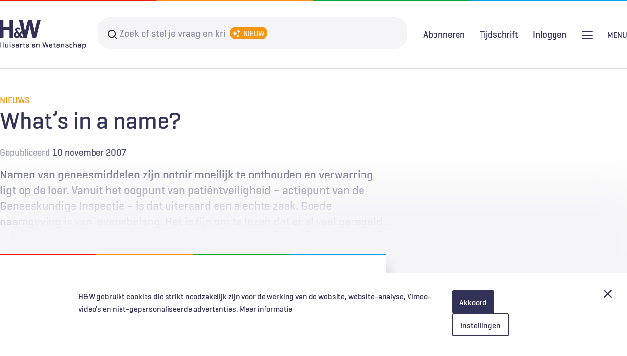

--- FILE ---
content_type: text/html; charset=UTF-8
request_url: https://www.henw.org/artikelen/whats-name-0
body_size: 32337
content:
<!DOCTYPE html>
<html lang="nl" dir="ltr" prefix="og: https://ogp.me/ns#">
  <head>
    <meta charset="utf-8" />
<style>body #backtotop {background: #ffffff;border-color: #323157;color: #323157;}</style>
<meta name="keywords" content=", , Farmacotherapie" />
<meta name="robots" content="noarchive" />
<meta property="og:site_name" content="Huisarts &amp; Wetenschap" />
<meta property="og:type" content="Article" />
<meta property="og:title" content="What’s in a name?" />
<meta property="article:tag" content="Farmacotherapie" />
<meta name="twitter:card" content="summary_large_image" />
<meta name="Generator" content="Drupal 10 (https://www.drupal.org)" />
<meta name="MobileOptimized" content="width" />
<meta name="HandheldFriendly" content="true" />
<meta name="viewport" content="width=device-width, initial-scale=1.0" />
<script>var _mtm = window._mtm = window._mtm || [];
_mtm.push({'mtm.startTime': (new Date().getTime()), 'event': 'mtm.Start'});
var d=document, g=d.createElement('script'), s=d.getElementsByTagName('script')[0];
g.async=true; g.src='https://stats.henw.org/js/container_75u6Rivg.js'; s.parentNode.insertBefore(g,s);
_mtm.push({"user-status":"anonymous","node-id":"7337","publish-date":"2007-11-10","category":"Nieuws"});</script>
<script type="application/ld+json">{
    "@context": "https://schema.org",
    "@graph": [
        {
            "@type": "Article",
            "headline": "What’s in a name?",
            "datePublished": "2007-11-10T00:00:00+0100",
            "isAccessibleForFree": "False",
            "hasPart": {
                "@type": "WebPageElement",
                "isAccessibleForFree": "False",
                "cssSelector": ".paywall"
            },
            "dateModified": "2026-01-02T01:15:02+0100",
            "author": {
                "@type": "Person",
                "url": "https://www.henw.org/user/1"
            }
        }
    ]
}</script>
<link rel="icon" href="/themes/henw/favicon/favicon.ico" type="image/vnd.microsoft.icon" />
<link rel="canonical" href="https://www.henw.org/artikelen/whats-name-0" />
<link rel="shortlink" href="https://www.henw.org/node/7337" />

    <title>What’s in a name? | H&amp;W</title>
    <link rel="stylesheet" media="all" href="/files/css/css_CH7s6ZpIw1KL3OxADH37AOq9dwOt2i839C8Hcq5_n6A.css?delta=0&amp;language=nl&amp;theme=henw&amp;include=eJxVjgEKwyAMRS-U1iOJ1eDEaKRJ13n72XUyBiG89wmfbM5nqzymme3HVvGl4MmJ9JELTi4o4iLK9MoBYdxSqtmE_WiO1q_CA-tpIvHmaBHtI4tA0XrmnNBz1Z3J_Bk0Jpo1Fy9XkYB0USz3I8-Ep5jPXguHg_ANlQ9Mzw" />
<link rel="stylesheet" media="all" href="/files/css/css_1PAIgxaf8ymv9k9opaOBg2vg4iHY_tztzsbUAonoZ-Q.css?delta=1&amp;language=nl&amp;theme=henw&amp;include=eJxVjgEKwyAMRS-U1iOJ1eDEaKRJ13n72XUyBiG89wmfbM5nqzymme3HVvGl4MmJ9JELTi4o4iLK9MoBYdxSqtmE_WiO1q_CA-tpIvHmaBHtI4tA0XrmnNBz1Z3J_Bk0Jpo1Fy9XkYB0USz3I8-Ep5jPXguHg_ANlQ9Mzw" />
<link rel="stylesheet" media="print" href="/files/css/css_Uema6KxwhWjQrmJLLWDQTN_XT1bl98wX1hBm9T3Yu28.css?delta=2&amp;language=nl&amp;theme=henw&amp;include=eJxVjgEKwyAMRS-U1iOJ1eDEaKRJ13n72XUyBiG89wmfbM5nqzymme3HVvGl4MmJ9JELTi4o4iLK9MoBYdxSqtmE_WiO1q_CA-tpIvHmaBHtI4tA0XrmnNBz1Z3J_Bk0Jpo1Fy9XkYB0USz3I8-Ep5jPXguHg_ANlQ9Mzw" />

    <script type="application/json" data-drupal-selector="drupal-settings-json">{"path":{"baseUrl":"\/","pathPrefix":"","currentPath":"node\/7337","currentPathIsAdmin":false,"isFront":false,"currentLanguage":"nl"},"pluralDelimiter":"\u0003","suppressDeprecationErrors":true,"back_to_top":{"back_to_top_button_trigger":100,"back_to_top_speed":1200,"back_to_top_prevent_on_mobile":false,"back_to_top_prevent_in_admin":false,"back_to_top_button_type":"text","back_to_top_button_text":"Naar boven"},"restrictedContent":{"accessTokenParameterName":"toegangscode","privateFilePath":"\/system\/files\/"},"data":{"extlink":{"extTarget":true,"extTargetAppendNewWindowDisplay":true,"extTargetAppendNewWindowLabel":"(opens in a new window)","extTargetNoOverride":false,"extNofollow":false,"extTitleNoOverride":false,"extNoreferrer":false,"extFollowNoOverride":false,"extClass":"0","extLabel":"(link is external)","extImgClass":false,"extSubdomains":true,"extExclude":"(henw\\.org)|(limoengroen\\.nl)","extInclude":"","extCssExclude":"","extCssInclude":"","extCssExplicit":"","extAlert":false,"extAlertText":"This link will take you to an external web site. We are not responsible for their content.","extHideIcons":false,"mailtoClass":"0","telClass":"","mailtoLabel":"(link stuurt e-mail)","telLabel":"(link is a phone number)","extUseFontAwesome":false,"extIconPlacement":"append","extPreventOrphan":false,"extFaLinkClasses":"fa fa-external-link","extFaMailtoClasses":"fa fa-envelope-o","extAdditionalLinkClasses":"","extAdditionalMailtoClasses":"","extAdditionalTelClasses":"","extFaTelClasses":"fa fa-phone","allowedDomains":null,"extExcludeNoreferrer":""}},"radioactivity":{"type":"default","endpoint":"https:\/\/www.henw.org\/radioactivity\/emit"},"ajaxTrustedUrl":{"form_action_p_pvdeGsVG5zNF_XLGPTvYSKCf43t8qZYSwcfZl2uzM":true},"user":{"uid":0,"permissionsHash":"9fd0842a52a02c67364f34d674dc74e09aee3ebb862ca273c72610bf7427160e"}}</script>
<script src="/files/js/js_ufhrrHg24cPECcb-0453Dgm2DORdlBzcfFrzenhp_Kg.js?scope=header&amp;delta=0&amp;language=nl&amp;theme=henw&amp;include=eJxNjWEKQjEMgy_0dEcqXS1zrmvHWtHn6R0q-CA_ki-QZKQGYUsj5b-Hm2_8DKna0mXeB8r5F7cr6yMVsYxy8tgXK1_mNE2kY6n0AZDROeEYsgMSsftabqyHkkxsZnseUMewbiD42kGqByvPTQqQWatMprFeUokOVYPLxKimb1ERTo8"></script>
<script src="/modules/limoengroen/lg_cookiecontrol/js/lg_cookiecontrol.js?t99olk" defer></script>
<script src="/modules/limoengroen/lg_cookiecontrol/js/lg_cookiecontrol_init.js?t99olk" defer></script>

    <link type="text/css" rel="stylesheet" href="//fast.fonts.net/cssapi/d764e90b-eef2-4a56-a148-345915eb479d.css"/>
    <link rel="apple-touch-icon" href="/themes/henw/favicon/apple-touch-icon.png" />
    <link rel="apple-touch-icon" sizes="57x57" href="/themes/henw/favicon/apple-touch-icon-57x57.png" />
    <link rel="apple-touch-icon" sizes="72x72" href="/themes/henw/favicon/apple-touch-icon-72x72.png" />
    <link rel="apple-touch-icon" sizes="76x76" href="/themes/henw/favicon/apple-touch-icon-76x76.png" />
    <link rel="apple-touch-icon" sizes="114x114" href="/themes/henw/favicon/apple-touch-icon-114x114.png" />
    <link rel="apple-touch-icon" sizes="120x120" href="/themes/henw/favicon/apple-touch-icon-120x120.png" />
    <link rel="apple-touch-icon" sizes="144x144" href="/themes/henw/favicon/apple-touch-icon-144x144.png" />
    <link rel="apple-touch-icon" sizes="152x152" href="/themes/henw/favicon/apple-touch-icon-152x152.png" />
    <link rel="apple-touch-icon" sizes="180x180" href="/themes/henw/favicon/apple-touch-icon-180x180.png" />
    <link rel="icon" type="image/png" sizes="32x32" href="/themes/henw/favicon/favicon-32x32.png">
    <link rel="icon" type="image/png" sizes="16x16" href="/themes/henw/favicon/favicon-16x16.png">
    <link rel="manifest" href="/themes/henw/favicon/site.webmanifest">
    <link rel="mask-icon" href="/themes/henw/favicon/safari-pinned-tab.svg" color="#323157">
    <meta name="msapplication-TileColor" content="#323157">
    <meta name="theme-color" content="#ffffff">
  </head>
  <body class="path-node page-node-type-article">
        <a href="#main-content" class="visually-hidden focusable skip-link">
      Overslaan en naar de inhoud gaan
    </a>
    
<div data-cc-window class="cc-window" role="dialog" aria-label="Cookiemelding" aria-describedby="cc-message" data-cc-cookie-domain="">
  <div class="cc-window-inner">
          <div data-cc-popup class="cc-popup">
        <div class="cc-popup-inner">
          <div id="cc-message" class="cc-message">
            <p>H&amp;W gebruikt cookies die strikt noodzakelijk zijn voor de werking van de website, website-analyse, Vimeo-video's en niet-gepersonaliseerde advertenties.</p>
                          <a href="/privacy-en-cookiestatement">Meer informatie</a>
                      </div>
          <div class="cc-actions">
                          <button data-cc-action="allow" class="cc-button cc-button--primary">
                <span class="cc-text">Akkoord</span>
              </button>
                              <button data-cc-action="open-settings" class="cc-button cc-button-ghost--primary" aria-expanded="false">
                  <span class="cc-text">Instellingen</span>
                </button>
              
              <button data-cc-action="close-popup" class="cc-button cc-button-close">
                <span class="cc-text cc-visually-hidden">Afsluiten</span>
                <span class="cc-icon"><svg width="16" height="16" viewBox="0 0 16 16" xmlns="http://www.w3.org/2000/svg" aria-hidden="true" focusable="false">
  <path d="M9.61603 8L15.6653 1.95075C16.1116 1.50445 16.1116 0.781014 15.6653 0.33472C15.219 -0.111573 14.4955 -0.111573 14.0493 0.33472L8 6.38397L1.95075 0.33472C1.50445 -0.111573 0.781014 -0.111573 0.33472 0.33472C-0.111573 0.781014 -0.111573 1.50445 0.33472 1.95075L6.38397 8L0.33472 14.0492C-0.111573 14.4955 -0.111573 15.219 0.33472 15.6653C0.558153 15.8887 0.850158 16.0001 1.14273 16.0001C1.43531 16.0001 1.72732 15.8887 1.95075 15.6653L8 9.61603L14.0493 15.6653C14.2727 15.8887 14.5647 16.0001 14.8573 16.0001C15.1498 16.0001 15.4418 15.8887 15.6653 15.6653C16.1116 15.219 16.1116 14.4955 15.6653 14.0492L9.61603 8Z"/>
</svg>
</span>
              </button>
                      </div>
        </div>
      </div>
                      <div data-cc-settings class="cc-settings">
          <div class="cc-settings-inner">
            <button data-cc-action="close-settings" class="cc-button-close">
              <span class="cc-text cc-visually-hidden">Afsluiten</span>
              <span class="cc-icon"><svg width="16" height="16" viewBox="0 0 16 16" xmlns="http://www.w3.org/2000/svg" aria-hidden="true" focusable="false">
  <path d="M9.61603 8L15.6653 1.95075C16.1116 1.50445 16.1116 0.781014 15.6653 0.33472C15.219 -0.111573 14.4955 -0.111573 14.0493 0.33472L8 6.38397L1.95075 0.33472C1.50445 -0.111573 0.781014 -0.111573 0.33472 0.33472C-0.111573 0.781014 -0.111573 1.50445 0.33472 1.95075L6.38397 8L0.33472 14.0492C-0.111573 14.4955 -0.111573 15.219 0.33472 15.6653C0.558153 15.8887 0.850158 16.0001 1.14273 16.0001C1.43531 16.0001 1.72732 15.8887 1.95075 15.6653L8 9.61603L14.0493 15.6653C14.2727 15.8887 14.5647 16.0001 14.8573 16.0001C15.1498 16.0001 15.4418 15.8887 15.6653 15.6653C16.1116 15.219 16.1116 14.4955 15.6653 14.0492L9.61603 8Z"/>
</svg>
</span>
            </button>
            <div class="cc-message">
              <p>Wij gebruiken cookies om je de best mogelijke ervaring op onze website te bieden. Je kunt hieronder aangeven welke cookies je toestaat. We gebruiken de volgende cookies:</p>
            </div>
            <form>
              <fieldset>
                <legend>Cookie opties</legend>
                
  
<div class="cc-option-outer">
  <input type="checkbox" id="cc-option-functional" class="cc-visually-hidden" value="functional" aria-describedby="cc-option-functional-description" disabled="disabled" checked="checked"/>
  <label for="cc-option-functional" class="option">
          <span class="cc-label">
        <span class="cc-text">Functioneel: </span>
                  <span class="cc-mandatory-text">Altijd actief</span>
              </span>
      </label>
      <p id="cc-option-functional-description" class="cc-description">Cookies die noodzakelijk zijn voor het functioneren van de website.</p>
  </div>

  
<div class="cc-option-outer">
  <input type="checkbox" id="cc-option-analytics" class="cc-visually-hidden" value="analytics" aria-describedby="cc-option-analytics-description" disabled="disabled" checked="checked"/>
  <label for="cc-option-analytics" class="option">
          <span class="cc-label">
        <span class="cc-text">Analytisch: </span>
                  <span class="cc-mandatory-text">Altijd actief</span>
              </span>
      </label>
      <p id="cc-option-analytics-description" class="cc-description">Deze cookies zijn noodzakelijk voor het meten van bezoekersgedrag, wat ons helpt bij het verbeteren van de website. De verzamelde gegevens zijn geanonimiseerd.</p>
  </div>


<div class="cc-option-outer">
  <input type="checkbox" id="cc-option-marketing" class="cc-visually-hidden" value="marketing" aria-describedby="cc-option-marketing-description"/>
  <label for="cc-option-marketing" class="option">
          <span class="cc-label">
        <span class="cc-text">Marketing (optioneel): </span>
                  <span class="cc-icon"><svg class="icon-switch" viewBox="0 0 48 26" xmlns="http://www.w3.org/2000/svg" width="48" height="26" aria-hidden="true" focusable="false">
  <style>
    .icon-switch {
      overflow: visible;
    }
    .icon-switch .switch--button {
      transition: transform 0.2s ease-out;
      fill: #fff;
    }
    input:checked + label .icon-switch .switch--button {
      transform: translateX(22px);
    }
  </style>
  <rect class="switch--base" width="48" height="26" rx="13"/>
  <circle class="switch--button" cx="13" cy="13" r="11"/>
</svg>
</span>
              </span>
      </label>
      <p id="cc-option-marketing-description" class="cc-description">We gebruiken cookies voor niet-gepersonaliseerde advertenties en feedbacktools om je ervaring te verbeteren en onze diensten te optimaliseren.</p>
  </div>


<div class="cc-option-outer">
  <input type="checkbox" id="cc-option-video" class="cc-visually-hidden" value="video" aria-describedby="cc-option-video-description"/>
  <label for="cc-option-video" class="option">
          <span class="cc-label">
        <span class="cc-text">Video (optioneel): </span>
                  <span class="cc-icon"><svg class="icon-switch" viewBox="0 0 48 26" xmlns="http://www.w3.org/2000/svg" width="48" height="26" aria-hidden="true" focusable="false">
  <style>
    .icon-switch {
      overflow: visible;
    }
    .icon-switch .switch--button {
      transition: transform 0.2s ease-out;
      fill: #fff;
    }
    input:checked + label .icon-switch .switch--button {
      transform: translateX(22px);
    }
  </style>
  <rect class="switch--base" width="48" height="26" rx="13"/>
  <circle class="switch--button" cx="13" cy="13" r="11"/>
</svg>
</span>
              </span>
      </label>
      <p id="cc-option-video-description" class="cc-description">Met deze cookies kun je videofragmenten bekijken van videoproviders als Vimeo.</p>
  </div>

              </fieldset>
              <button type="submit" data-cc-action="save" class="cc-button--primary">
                <span class="cc-text">Opslaan</span>
              </button>
            </form>
          </div>
        </div>
            </div>
</div>

      <div class="dialog-off-canvas-main-canvas" data-off-canvas-main-canvas>
    




<div class="page">

  <header role="banner" class="header clearfix">
    <div class="header-top container">
          <div class="region region-header-top-left">
    <div id="block-system-branding" class="block block-system block-system-branding-block">
  
    
        <a href="/" rel="home" class="site-logo">
      <img src="/themes/henw/logo.svg" alt="Home" />
    </a>
      </div>

  </div>

          <div class="region region-header-top-right">
    <div id="block-header-search-form" class="block block-henw-search block-henw-header-search-form-block">
  
    
      <div class="header-search-form">
  <form action="/zoeken" method="get">
    <div class="form--inline clearfix">
      <div class="form-item form-item-keys">
        <label for="search-keys">Search terms</label>
        <input type="text" class="form-text form-placeholder" name="question" placeholder="Zoek of stel je vraag en krijg een antwoord"/>
        <span class="icon--ai"></span>
      </div>
      <div class="form-actions">
        <input type="submit" class="btn-reset btn-filled-dark btn-default button form-submit" value="Zoeken" />
      </div>
    </div>
  </form>

  <div class="menu">
    <h2>Probeer het met deze voorbeelden</h2>
    <ul class="link-blocks">
      <a href="/zoeken?question=Wat%20zijn%20de%20recente%20inzichten%20in%20de%20medicamenteuze%20behandeling%20van%20obesitas%3F">
        <li class="link-block">
          <h3>Ontdek recente inzichten</h3>
          <span>Wat zijn de recente inzichten in de medicamenteuze behandeling van obesitas?</span>
        </li>
      </a>

      <a href="/zoeken?question=Hoe%20kan%20ik%20differenti%C3%ABren%20tussen%20een%20hallux%20valgus%20en%20een%20hallux%20rigidus%3F">
        <li class="link-block">
          <h3>Leer over onderwerpen</h3>
          <span>Hoe kan ik differentiëren tussen een hallux valgus en een hallux rigidus?</span>
        </li>
      </a>

      <a href="/zoeken?question=Vat%20de%20bevindingen%20samen%20over%20de%20medicamenteuze%20behandeling%20van%20scabi%C3%ABs">
        <li class="link-block">
          <h3>Vind praktische tips</h3>
          <span>Vat de bevindingen samen over de medicamenteuze behandeling van scabiës</span>
        </li>
      </a>

      <a href="/zoeken?question=Welke%20recente%20onderzoeken%20zijn%20gepubliceerd%20over%20de%20risico%E2%80%99s%20van%20vapen%3F">
        <li class="link-block">
          <h3>Doorzoek publicaties</h3>
          <span>Welke recente onderzoeken zijn gepubliceerd over de risico’s van vapen?</span>
        </li>
      </a>
    </ul>

    <span class="read-more">De AI-zoekfunctie van H&W kan onjuiste informatie tonen. Controleer de bronnen altijd zelf. <a href="/disclaimer">Meer info over de AI-zoekfunctie</a>.</span>
  </div>
</div>

  </div>

  </div>

    </div>
      <div class="header-bottom">
        <div class="container">
            <div class="region region-header-bottom-left">
    <div class="views-element-container block block-views block-views-blockmenu-dossiers-view-block-menu-dossiers" id="block-block-menu-dossiers">
  
    
      <div><div class="view view-menu-dossiers view-id-menu_dossiers view-display-id-view_block_menu_dossiers js-view-dom-id-62bd9dff0de211a69777e273afef0e00bd3ac34d5dd132145244d7d26dc1834a">
  
    
      
      <div class="view-content">
      <div class="title-list">
    <ol class="dossiers-list menu-list">
                <li><a href="/dossiers/diagnostiek" hreflang="nl">Diagnostiek</a></li>
                <li><a href="/dossiers/spoedzorg" hreflang="nl">Spoedzorg</a></li>
                <li><a href="/dossiers/digitale-zorg" hreflang="nl">Digitale zorg</a></li>
                <li><a href="/dossiers/kwaliteit-hrmo" hreflang="nl">Kwaliteit &amp; HRMO</a></li>
                <li><a href="/dossiers/ketenzorg" hreflang="nl">Ketenzorg</a></li>
                <li><a href="/dossiers/levenseinde" hreflang="nl">Levenseinde</a></li>
                <li><a href="/dossiers/solk" hreflang="nl">SOLK</a></li>
                <li><a href="/dossiers/patienteninbreng" hreflang="nl">Patiënteninbreng</a></li>
                <li><a href="/dossiers/seksuele-gezondheid" hreflang="nl">Seksuele gezondheid</a></li>
                <li><a href="/dossiers/covid-19" hreflang="nl">COVID-19</a></li>
    
  </ol>

</div>

    </div>
  
          </div>
</div>

  </div>

  </div>

            <div class="region region-header-bottom-middle">
    <div id="block-menu-login" class="block block-henw-user block-henw-user-login-block">
  
    
      <div class="user-login"><div class="openid-connect message"><img src="/themes/henw/images/logo-haweb.gif" alt="HaWeb logo" title="HaWeb" />
<p>Door in te loggen op HAweb krijgt u toegang tot de artikelen op HenW.org.</p><form class="openid-connect-login-form" data-drupal-selector="openid-connect-login-form-2" action="/artikelen/whats-name-0" method="post" id="openid-connect-login-form--2" accept-charset="UTF-8">
  <div><input class="btn-reset btn-outline button js-form-submit form-submit" data-drupal-selector="edit-openid-connect-client-haweb-login" type="submit" id="edit-openid-connect-client-haweb-login--2" name="haweb" value="Inloggen met HAweb" />
</div><input autocomplete="off" data-drupal-selector="form-kjofbdwfakbkors46uyfmuz0bigyxkt7mpuu2frfock" type="hidden" name="form_build_id" value="form-kjOFbDWFaKbkorS46UYFmUz0biGyxKt7mpUu2fRfOck" />
<input data-drupal-selector="edit-openid-connect-login-form-2" type="hidden" name="form_id" value="openid_connect_login_form" />

</form>
</div></div>
  </div>
<nav role="navigation" aria-labelledby="block-gebruikersmenu-menu" id="block-gebruikersmenu" class="block block-menu navigation menu--account">
            
  <h2 class="visually-hidden" id="block-gebruikersmenu-menu">Gebruikersmenu</h2>
  

        
                <ul class="menu menu--level-1">
                    <li class="menu-item">
        <a href="/gebruikers/inloggen" data-drupal-link-system-path="user/login">Inloggen</a>
              </li>
        </ul>
  


  </nav>

  </div>

            <div class="region region-header-bottom-right">
    <div id="block-henwheadersearchformblock-mobile" class="block block-henw-search block-henw-header-search-form-block">
  
    
      <div class="header-search-form">
  <form action="/zoeken" method="get">
    <div class="form--inline clearfix">
      <div class="form-item form-item-keys">
        <label for="search-keys">Search terms</label>
        <input type="text" class="form-text form-placeholder" name="question" placeholder="Zoek of stel je vraag en krijg een antwoord"/>
        <span class="icon--ai"></span>
      </div>
      <div class="form-actions">
        <input type="submit" class="btn-reset btn-filled-dark btn-default button form-submit" value="Zoeken" />
      </div>
    </div>
  </form>

  <div class="menu">
    <h2>Probeer het met deze voorbeelden</h2>
    <ul class="link-blocks">
      <a href="/zoeken?question=Wat%20zijn%20de%20recente%20inzichten%20in%20de%20medicamenteuze%20behandeling%20van%20obesitas%3F">
        <li class="link-block">
          <h3>Ontdek recente inzichten</h3>
          <span>Wat zijn de recente inzichten in de medicamenteuze behandeling van obesitas?</span>
        </li>
      </a>

      <a href="/zoeken?question=Hoe%20kan%20ik%20differenti%C3%ABren%20tussen%20een%20hallux%20valgus%20en%20een%20hallux%20rigidus%3F">
        <li class="link-block">
          <h3>Leer over onderwerpen</h3>
          <span>Hoe kan ik differentiëren tussen een hallux valgus en een hallux rigidus?</span>
        </li>
      </a>

      <a href="/zoeken?question=Vat%20de%20bevindingen%20samen%20over%20de%20medicamenteuze%20behandeling%20van%20scabi%C3%ABs">
        <li class="link-block">
          <h3>Vind praktische tips</h3>
          <span>Vat de bevindingen samen over de medicamenteuze behandeling van scabiës</span>
        </li>
      </a>

      <a href="/zoeken?question=Welke%20recente%20onderzoeken%20zijn%20gepubliceerd%20over%20de%20risico%E2%80%99s%20van%20vapen%3F">
        <li class="link-block">
          <h3>Doorzoek publicaties</h3>
          <span>Welke recente onderzoeken zijn gepubliceerd over de risico’s van vapen?</span>
        </li>
      </a>
    </ul>

    <span class="read-more">De AI-zoekfunctie van H&W kan onjuiste informatie tonen. Controleer de bronnen altijd zelf. <a href="/disclaimer">Meer info over de AI-zoekfunctie</a>.</span>
  </div>
</div>

  </div>
<nav role="navigation" aria-labelledby="block-main-navigation-menu" id="block-main-navigation" class="block block-menu navigation menu--main">
            
  <h2 class="visually-hidden" id="block-main-navigation-menu">Hoofdnavigatie</h2>
  

        
              <ul class="menu menu-list">
                    <li class="menu-item">
        <a href="/" data-drupal-link-system-path="&lt;front&gt;">Home</a>
              </li>
                <li class="menu-item">
        <a href="/abonneren" data-drupal-link-system-path="node/20101">Abonneren</a>
              </li>
                <li class="menu-item">
        <a href="/adverteren" data-drupal-link-system-path="node/20862">Adverteren</a>
              </li>
                <li class="menu-item">
        <a href="/contact" data-drupal-link-system-path="node/19187">Contact</a>
              </li>
                <li class="menu-item">
        <a href="/over-hw" data-drupal-link-system-path="node/20102">Over H&amp;W</a>
              </li>
                <li class="menu-item">
        <a href="/voor-auteurs" data-drupal-link-system-path="node/19186">Voor auteurs</a>
              </li>
                <li class="menu-item">
        <a href="https://www.henw.org/podcast-overzicht" title="H&amp;W Podcast">H&amp;W Podcast</a>
              </li>
        </ul>
  


  </nav>
<nav role="navigation" aria-labelledby="block-user-menu-mobile-menu" id="block-user-menu-mobile" class="block block-menu navigation menu--account">
            
  <h2 class="visually-hidden" id="block-user-menu-mobile-menu">Gebruikersmenu [mobile]</h2>
  

        
                <ul class="menu menu--level-1">
                    <li class="menu-item">
        <a href="/gebruikers/inloggen" data-drupal-link-system-path="user/login">Inloggen</a>
              </li>
        </ul>
  


  </nav>

  </div>

        </div>
      </div>
  </header>

      <div class="container">
        <div class="region region-highlighted">
    <div data-drupal-messages-fallback class="hidden"></div>

  </div>

    </div>
  


  <main role="main" class="clearfix">
    <a id="main-content" tabindex="-1"></a>
    <div class="layout-content container">
        <div class="region region-content">
    <div id="block-primaireinhoudvandepagina" class="block block-system block-system-main-block">
  
    
      

<article class="category-nieuws node node--type-article node--view-mode-paywall article--restricted">
    <div class="content-top content-container--center">
        <div class="category">Nieuws</div>
        
                <div class="title-wrapper">
            <h1><span class="field field--name-title field--type-string field--label-hidden">What’s in a name?</span>
</h1>
            
                    </div>
        <div class="meta-elements">
                        <div class="date">
                <div class="meta-prefix">Gepubliceerd</div>
                <span>10 november 2007</span>
            </div>
            
        </div>

        <div class="introduction-wrapper">
            <div class="introduction">   Namen van geneesmiddelen zijn notoir moeilijk te onthouden en verwarring ligt op de loer. Vanuit het oogpunt van patiëntveiligheid – actiepunt van de Geneeskundige Inspectie – is dat uiteraard een slechte zaak. Goede naamgeving is van levensbelang. Het is fijn om te lezen dat er al veel geregeld…</div>
            <div class="intro-extra"></div>
        </div>
        <div class="request-access full-width">
            <div class="restricted-message-login limit-width">
                <div class="message">
                    <h2 class="icon-lock">Gratis verder lezen?</h2>
                    <p class="intro">H&W biedt geïnteresseerden de mogelijkheid om één artikel per 2 maanden gratis te lezen. Ben je geïnteresseerd in dit artikel? Voer je e-mailadres in en ontvang het artikel gratis in je inbox. </p>
                    <form class="henw-paywall-paywall-bypass-request" data-drupal-selector="henw-paywall-paywall-bypass-request" action="/artikelen/whats-name-0" method="post" id="henw-paywall-paywall-bypass-request" accept-charset="UTF-8">
  <input data-drupal-selector="edit-noderef" type="hidden" name="nodeRef" value="7337" />
<div class="js-form-item form-item js-form-type-email form-type-email js-form-item-email form-item-email">
      <label for="edit-email" class="js-form-required form-required">E-mail</label>
        <input placeholder="E-mail" data-drupal-selector="edit-email" type="email" id="edit-email" name="email" value="" size="60" maxlength="254" class="form-email required" required="required" aria-required="true" />

        </div>
<input autocomplete="off" data-drupal-selector="form-fudumdmqsl8bp-qycdhfydr1w-cn2yrtadxxkjsum70" type="hidden" name="form_build_id" value="form-FuDUmdMQSL8bp-qyCDHFYDR1W_cN2YrTaDxXKjSuM70" />
<input data-drupal-selector="edit-henw-paywall-paywall-bypass-request" type="hidden" name="form_id" value="henw_paywall_paywall_bypass_request" />
<div data-drupal-selector="edit-actions" class="form-actions js-form-wrapper form-wrapper" id="edit-actions"><input class="btn-reset btn-filled-dark btn-default button js-form-submit form-submit" data-drupal-selector="edit-submit" type="submit" id="edit-submit" name="op" value="Versturen" />
</div>

</form>

                                        <p>Door gebruik te maken van dit aanbod ga je akkoord met de <a href="/privacy-en-cookiestatement">privacyverklaring</a> en ontvang je per aanvraag maximaal 3 e-mails van H&W.</p>
                </div>
                <div class="login ">
                  <div class="message help">
                    <h2>Abonnement afsluiten?</h2>
                    <ul>
                      <li>Onbeperkt toegang tot alle artikelen</li>
                      <li>11 x tijdschrift Huisarts & Wetenschap</li>
                      <li>Ontvang elke week de H&W-nieuwsbrief</li>
                      <li>Beluister wekelijks de H&W Podcast</li>
                      <li>Draag vanuit jouw expertise bij aan artikelen, samen met andere artsen en onderzoekers</li>
                    </ul>
                    <a href="/abonneren" class="btn-outline button">Kies je abonnement</a>
                    <p class="haweb-login"><b>Al abonnee of NHG-lid?</b> <a href="#">Log hier in</a></p>
                  </div>
                </div>
            </div>
        </div>
        
    </div>
</article>

  </div>

  </div>

    </div>
  </main>

  
  <footer role="contentinfo" class="footer container clearfix">
    <div class="footer--item footer--item_first">
      <div class="site--name">Huisarts en Wetenschap</div>
      <a href="/privacy-en-cookiestatement" class="privacy-link">Privacyverklaring</a>
        <div class="region region-footer">
    <nav role="navigation" aria-labelledby="block-henw-voet-menu" id="block-henw-voet" class="block block-menu navigation menu--footer">
            
  <h2 class="visually-hidden" id="block-henw-voet-menu">Voet</h2>
  

        
                <ul class="menu menu--level-1">
                    <li class="menu-item">
        <a href="https://www.henw.org/disclaimer">Disclaimer</a>
              </li>
        </ul>
  


  </nav>

  </div>

    </div>
    <div class="footer--item footer--item_second">
      <div class="social-links">
        <span class="social-links--textual">Als eerste op de hoogte</span>
        <ul class="social-links--list">
          <li class="social-links--list-item">
            <a target="_blank" class="social-link linkedin"
               href="https://linkedin.com/company/huisarts-wetenschap"
               alt="Linkedin"
               title="Link to Linkedin">Linkedin</a>
          </li>
          <li class="social-links--list-item">
            <a target="_blank" class="social-link twitter"
               href="https://twitter.com/HuisartsWeten"
               alt="Twitter"
               title="Link to Twitter">Twitter</a>
          </li>
          <li class="social-links--list-item">
            <a target="_blank" class="social-link instagram"
               href="https://www.instagram.com/huisartsenwetenschap/"
               alt="Instagram"
               title="Link to Instagram">Instagram</a>
          </li>
          <li class="social-links--list-item">
            <a target="_blank" class="social-link facebook"
               href="https://www.facebook.com/HuisartsenWetenschap"
               alt="Facebook"
               title="Link to Facebook">Facebook</a>
          </li>
          <li class="social-links--list-item">
            <a target="_blank" class="social-link rss"
               href="/nieuws/rss.xml"
               alt="RSS"
               title="Link to RSS feed">RSS</a>
          </li>
        </ul>
      </div>
    </div>
    <div class="footer--item footer--item_third">
        <a target="_blank" href="https://www.nhg.org/">
            <img src="/themes/henw/images/logo-nhg-full.svg" class="nhg-logo" alt="Logo Nederlands Huisartsen Genootschap"
                                                             height="52" width="90">
        </a>
    </div>
  </footer>


</div>
  </div>

    
    <script src="/files/js/js_BgxA6o56k7Gjg9qIhvqpxVXEBo-zHjU9_gASU__OQo4.js?scope=footer&amp;delta=0&amp;language=nl&amp;theme=henw&amp;include=eJxNjWEKQjEMgy_0dEcqXS1zrmvHWtHn6R0q-CA_ki-QZKQGYUsj5b-Hm2_8DKna0mXeB8r5F7cr6yMVsYxy8tgXK1_mNE2kY6n0AZDROeEYsgMSsftabqyHkkxsZnseUMewbiD42kGqByvPTQqQWatMprFeUokOVYPLxKimb1ERTo8"></script>

  </body>
</html>


--- FILE ---
content_type: image/svg+xml
request_url: https://www.henw.org/themes/henw/images/icon-lock-purple.svg
body_size: 418
content:
<svg xmlns="http://www.w3.org/2000/svg" viewBox="0 0 38.65 52.77" fill="#323157"><path d="M28 20.74H10.65v-8.86c0-4.98 3.89-9.03 8.67-9.03s8.67 4.05 8.67 9.03v8.86zm-7.31 17.43v4.93c0 .79-.61 1.42-1.37 1.42s-1.37-.64-1.37-1.42v-4.84c-1.89-.56-3.29-2.37-3.29-4.52 0-2.59 2.03-4.7 4.52-4.7s4.52 2.11 4.52 4.7c0 2.04-1.26 3.78-3.01 4.43zm13.32-17.43h-3.27v-8.86C30.74 5.33 25.62 0 19.33 0S7.92 5.33 7.92 11.88v8.86H4.65c-2.56 0-4.64 2.17-4.64 4.83v22.37c0 2.66 2.08 4.83 4.64 4.83h29.37c2.56 0 4.64-2.17 4.64-4.83V25.57c0-2.66-2.08-4.83-4.64-4.83z"/></svg>

--- FILE ---
content_type: image/svg+xml
request_url: https://www.henw.org/themes/henw/images/icon-sparkles.svg
body_size: 2297
content:
<svg width="17" height="17" viewBox="0 0 17 17" fill="none" xmlns="http://www.w3.org/2000/svg">
<g clip-path="url(#clip0_2194_294)">
<path d="M13.5835 1.53328C13.504 1.13597 13.1552 0.849976 12.75 0.849976C12.3448 0.849976 11.9959 1.13597 11.9165 1.53328L11.7137 2.54695C11.6465 2.88343 11.3834 3.14645 11.047 3.21375L10.0333 3.41648C9.63597 3.49594 9.34998 3.8448 9.34998 4.24998C9.34998 4.65515 9.63597 5.00401 10.0333 5.08347L11.047 5.2862C11.3834 5.3535 11.6465 5.61652 11.7137 5.953L11.9165 6.96667C11.9959 7.36398 12.3448 7.64998 12.75 7.64998C13.1552 7.64998 13.504 7.36398 13.5835 6.96667L13.7862 5.953C13.8535 5.61652 14.1165 5.3535 14.453 5.2862L15.4667 5.08347C15.864 5.00401 16.15 4.65515 16.15 4.24998C16.15 3.8448 15.864 3.49594 15.4667 3.41648L14.453 3.21375C14.1165 3.14645 13.8535 2.88343 13.7862 2.54695L13.5835 1.53328Z" fill="white"/>
<path d="M5.90636 4.83118C5.79066 4.48409 5.46584 4.24998 5.09998 4.24998C4.73411 4.24998 4.40929 4.48409 4.29359 4.83118L3.71239 6.5748C3.62778 6.82861 3.42862 7.02778 3.1748 7.11239L1.43118 7.69359C1.08409 7.80929 0.849976 8.13411 0.849976 8.49998C0.849976 8.86584 1.08409 9.19066 1.43118 9.30636L3.1748 9.88756C3.42862 9.97217 3.62778 10.1713 3.71239 10.4251L4.29359 12.1688C4.40929 12.5159 4.73411 12.75 5.09998 12.75C5.46584 12.75 5.79066 12.5159 5.90636 12.1688L6.48756 10.4251C6.57217 10.1713 6.77134 9.97217 7.02515 9.88756L8.76877 9.30636C9.11586 9.19066 9.34998 8.86584 9.34998 8.49998C9.34998 8.13411 9.11586 7.80929 8.76877 7.69359L7.02515 7.11239C6.77134 7.02778 6.57217 6.82862 6.48756 6.5748L5.90636 4.83118Z" fill="white"/>
<path d="M11.8564 11.6312C11.7407 11.2841 11.4158 11.05 11.05 11.05C10.6841 11.05 10.3593 11.2841 10.2436 11.6312L10.0874 12.0998C10.0028 12.3536 9.80361 12.5528 9.5498 12.6374L9.08118 12.7936C8.73409 12.9093 8.49998 13.2341 8.49998 13.6C8.49998 13.9658 8.73409 14.2907 9.08118 14.4064L9.5498 14.5626C9.80361 14.6472 10.0028 14.8463 10.0874 15.1002L10.2436 15.5688C10.3593 15.9159 10.6841 16.15 11.05 16.15C11.4158 16.15 11.7407 15.9159 11.8564 15.5688L12.0126 15.1002C12.0972 14.8463 12.2963 14.6472 12.5501 14.5626L13.0188 14.4064C13.3659 14.2907 13.6 13.9658 13.6 13.6C13.6 13.2341 13.3659 12.9093 13.0188 12.7936L12.5501 12.6374C12.2963 12.5528 12.0972 12.3536 12.0126 12.0998L11.8564 11.6312Z" fill="white"/>
</g>
<defs>
<clipPath id="clip0_2194_294">
<rect width="17" height="17" fill="white"/>
</clipPath>
</defs>
</svg>


--- FILE ---
content_type: image/svg+xml
request_url: https://www.henw.org/themes/henw/images/icon-linkedin-purple.svg
body_size: 2046
content:
<svg id="Layer_1" xmlns="http://www.w3.org/2000/svg" xmlns:xlink="http://www.w3.org/1999/xlink" width="17.7" height="17" viewBox="0 0 17.7 17"><style>.st0{clip-path:url(#SVGID_2_);fill:#323157}.st1{clip-path:url(#SVGID_4_);enable-background:new}.st2{clip-path:url(#SVGID_6_)}.st3{clip-path:url(#SVGID_8_)}.st4{clip-path:url(#SVGID_10_);fill:#323157}.st5{clip-path:url(#SVGID_12_);enable-background:new}.st6{clip-path:url(#SVGID_14_)}.st7{clip-path:url(#SVGID_16_)}.st8{clip-path:url(#SVGID_18_);fill:#323157}</style><defs><path id="SVGID_1_" d="M17.7 17v-6.6c0-3.5-1.9-5.2-4.4-5.2-2 0-2.9 1.1-3.4 1.9V5.5H6.1c.1 1.1 0 11.5 0 11.5h3.8v-6.4c0-.3 0-.7.1-.9.3-.7.9-1.4 2-1.4 1.4 0 1.9 1.1 1.9 2.6V17h3.8z"/></defs><clipPath id="SVGID_2_"><use xlink:href="#SVGID_1_" overflow="visible"/></clipPath><path class="st0" d="M1.1.3h21.6V22H1.1z"/><defs><path id="SVGID_3_" d="M0 0h4.3v4H0z"/></defs><clipPath id="SVGID_4_"><use xlink:href="#SVGID_3_" overflow="visible"/></clipPath><g class="st1"><defs><path id="SVGID_5_" d="M0 0h5v4H0z"/></defs><clipPath id="SVGID_6_"><use xlink:href="#SVGID_5_" overflow="visible"/></clipPath><g class="st2"><defs><path id="SVGID_7_" d="M2.1 0C.8 0 0 .9 0 2s.8 2 2.1 2 2.1-.9 2.1-2-.8-2-2.1-2"/></defs><clipPath id="SVGID_8_"><use xlink:href="#SVGID_7_" overflow="visible"/></clipPath><g class="st3"><defs><path id="SVGID_9_" d="M0 0h5v4H0z"/></defs><clipPath id="SVGID_10_"><use xlink:href="#SVGID_9_" overflow="visible"/></clipPath><path class="st4" d="M-5-5H9.3V9H-5z"/></g></g></g><defs><path id="SVGID_11_" d="M0 0h17.7v17H0z"/></defs><clipPath id="SVGID_12_"><use xlink:href="#SVGID_11_" overflow="visible"/></clipPath><g class="st5"><defs><path id="SVGID_13_" d="M0 5h5v12H0z"/></defs><clipPath id="SVGID_14_"><use xlink:href="#SVGID_13_" overflow="visible"/></clipPath><g class="st6"><defs><path id="SVGID_15_" d="M.2 5.5H4V17H.2z"/></defs><clipPath id="SVGID_16_"><use xlink:href="#SVGID_15_" overflow="visible"/></clipPath><g class="st7"><defs><path id="SVGID_17_" d="M0 0h18v17H0z"/></defs><clipPath id="SVGID_18_"><use xlink:href="#SVGID_17_" overflow="visible"/></clipPath><path class="st8" d="M-4.8.5H9V22H-4.8z"/></g></g></g></svg>